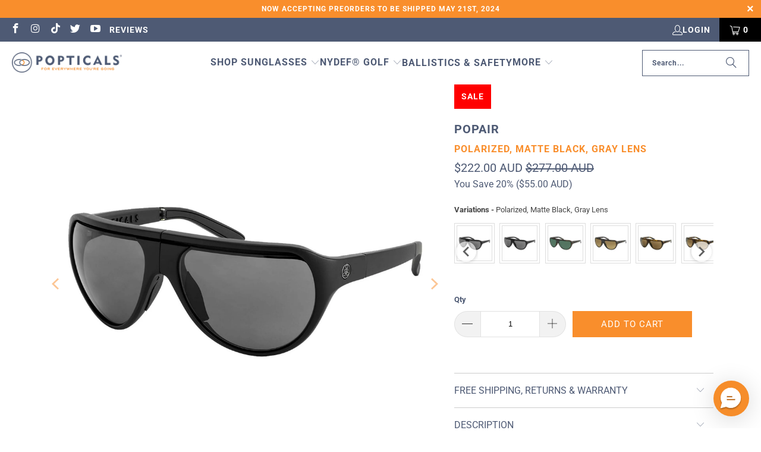

--- FILE ---
content_type: text/css
request_url: https://popticals.com/cdn/shop/t/128/assets/pop-custom.css?v=124472993063612531311739634842
body_size: 738
content:
/** Shopify CDN: Minification failed

Line 630:0 Expected "}" to go with "{"

**/
.orange-wave-background-image {
  background-image: url("/cdn/shop/files/Popticals-Waves-bg-1.jpg?v=1691106719") !important;
  background-position: center;
  background-repeat: no-repeat;
  background-size: cover;
  position: relative; 
  loading: lazy;
}

.grey-head-one .banner h1 {
  color: #4e5a74;
  font-size: 36px;
}

@media screen and (max-width: 798px) {
  .grey-head-one .banner h1 {
  color: #4e5a74;
  font-size: 24px;
 }
}

svg.yotpo-star-rating-icon.yotpo-sr-star-full {
    max-width: unset !important;
}


.orange-sub-p .banner .subtitle p {
  font-size: 16px;
  background-color: #f98e2c;
  padding: 2%;
  margin-bottom: 0px;
  border-radius: 25px;
  width: 75%;
  display: inline-block;
  line-height: 130%;
}

@media screen and (max-width: 798px) {
  .orange-sub-p .banner .subtitle p {
  color: #ffffff;
  font-size: 14px;
  background-color: #f98e2c;
  padding: 3%;
  margin-bottom: 0px;
  border-radius: 25px;
  width: 75%;
  display: inline-block;
  line-height: 130%;
 }
}

.golf-sub .banner .subtitle p {
  font-size: 16px;
  background-color: #5aa047;
  padding: 2%;
  margin-bottom: 0px;
  border-radius: 25px;
  width: 100%;
  display: inline-block;
  line-height: 130%;
}

@media screen and (max-width: 798px) {
  .golf-sub .banner .subtitle p {
  color: #ffffff;
  font-size: 14px;
  background-color: #4e5a74;
  padding: 2%;
  margin-bottom: 0px;
  border-radius: 25px;
  width: 75%;
  display: inline-block;
  line-height: 130%;
 }
}

.slide-big-header .banner h1 {
  font-size: 40px;
  line-height: 100%;
}

@media screen and (max-width: 798px) {
  .slide-big-header .banner h1 {
   font-size: 24px;
   }
}

.slide-big-header-vtwo .banner h1 {
  font-size: 40px;
  line-height: 100%;
}

@media screen and (max-width: 798px) {
  .slide-big-header-vtwo .banner h1 {
   font-size: 24px;
   padding-right: 75px;
  }
}

.slide-big-header-vthree .banner h1 {
  font-size: 40px;
  line-height: 100%;
  color: #4e5a74;
  padding-right:75px;
}

@media screen and (max-width: 798px) {
  .slide-big-header-vthree .banner h1 {
   font-size: 24px;
   color: #ffffff;
   padding-right: 75px;
  }
}

@media screen and (max-width: 798px) {
  .mobile-cap-bot .caption-content {
  padding-top: 70%;
 }
} 

@media screen and (max-width: 798px) {
  .mobile-cap-px .caption-content {
  padding-top: 100px;
 }
} 

@media screen and (max-width: 798px) {
  .orange-head-m .banner h3 {
  color: #f98e2c;
  font-size: 24px;
 }
}

@media screen and (max-width: 798px) {
  .white-head-m .banner .pretext h3 {
  color: #ffffff;
  font-size: 26px;
 }
}

.teal-head .banner h3 {
  color: #5bb0a9;
  font-size: 32px;
 }

.pre-head-golf .pretext h2 {
  font-size: 40px;
  color: #f98e2c;
}

@media screen and (max-width: 798px) {
  .pre-head-golf .pretext h2 {
  font-size: 28px;
  color: #f98e2c;
 }
}

@media screen and (max-width: 798px) {
  .teal-sub-m .banner .subtitle p {
  background-color: #5bb0a9;
  padding: 3%;
  border-radius: 25px;
  width: 100%;
  display: inline-block;
  line-height: 130%;
  font-size: 16px;
 }
}

@media screen and (max-width: 798px) {
  .golf-mobile .image-with-text__text-column .collection_title {
  font-size: 28px;
  }   
}

.slideshow-grey-sub-one .banner .subtitle p {
  font-size: 20px;
  background-color: #4e5a74;
  padding: 2%;
  margin-bottom: 24px;
  border-radius: 25px;
  width: auto;
  display: inline-block;
  line-height: 130%;
}

@media screen and (max-width: 768px) {
  .slideshow-grey-sub-one .banner .subtitle p{
  display: none;
    }
}

@media screen and (max-width: 768px) {
  .slideshow-grey-sub-one .banner .pretext strong{
  font-size: 20px;
  text-align: center;
  color: #4e5a74;
  background-color: #ffffff;
  padding: 2%;
  margin-bottom: 24px;
  border-radius: 25px;
  width: auto;
  display: inline-block;
  line-height: 130%;
    }
}

.slideshow-grey-sub .banner .subtitle p {
  font-size: 20px;
  background-color: #4e5a74;
  padding: 2%;
  margin-bottom: 24px;
  border-radius: 25px;
  width: auto;
  display: inline-block;
  line-height: 130%;
}

@media screen and (max-width: 768px) {
  .slideshow-grey-sub .banner .subtitle p{
  font-size: 16px;
  background-color: #4e5a74;
  padding: 3%;
  margin-top: 0px;
  border-radius: 15px;
  width: auto;
  display: inline-block;
  line-height: 130%;
  }
}

.slideshow-orange-sub .banner .subtitle p{
  font-size: 20px;
  background-color: #f98e2c;
  padding: 2%;
  margin-bottom: 0px;
  border-radius: 25px;
  width: auto;
  display: inline-block;
  line-height: 130%;
}

@media screen and (max-width: 768px) {
  .slideshow-orange-sub-m .banner .subtitle p{
  font-size: 16px;
  background-color: #f98e2c;
  padding: 3%;
  margin-top: 0px;
  border-radius: 25px;
  width: auto%;
  display: inline-block;
  line-height: 130%;
  }
}

.slideshow-orange-pre .banner .pretext p {
  font-size: 16px;
  background-color: #f98e2c;
  padding: 3%;
  margin-bottom: 24px;
  border-radius: 25px;
  width: auto;
  display: inline-block;
  line-height: 130%;
}

.slideshow-orange-slonepre .banner .slide-1 .pretext p {
  font-size: 16px;
  background-color: #f98e2c;
  padding: 3%;
  margin-bottom: 24px;
  border-radius: 25px;
  width: auto;
  display: inline-block;
  line-height: 130%;
}

.slideshow-orange-sltwosub .banner .slide-2 .subtitle p {
  font-size: 16px;
  background-color: #f98e2c;
  padding: 3%;
  margin-bottom: 24px;
  border-radius: 25px;
  width: auto;
  display: inline-block;
  line-height: 130%;
}

.warrantyreturns-fullwidth-row {
    background-size: cover;
    background-position: center;
    color: #fff;
    width: 100%;
}

.warrantyreturns-three-columns {
    display: flex;
    justify-content: space-between;
    width: 100%;
    max-width: 1200px;
    margin: 0 auto;
    padding: 20px;
}

.warrantyreturns-column {
    width: 33.3333%;
    padding: 20px 30px;
  text-align:Center!important;
}

.warrantyreturns-middle-column {
    border-left: 3px solid #fff;
    border-right: 3px solid #fff;
}


.warrantyreturns-column h2{color:#fff!important;font-size:24px;}
.warrantyreturns-column h4{color:#4e5a74!important;margin-top:-20px;font-size:20px;}
.warrantyreturns-fullwidth-row .warrantyreturns-column h2,
.warrantyreturns-fullwidth-row .warrantyreturns-column h4 {
    text-align: center !important;
}


@media screen and (max-width: 768px) {
    .warrantyreturns-three-columns {
        flex-direction: column;
    }
    .warrantyreturns-column {
        width: 100%;
    }
    .warrantyreturns-middle-column {
        border-left: none;
        border-right: none;
    }
}

@media screen and (max-width: 798px) {
  .mob-head-size h1 {
   font-size: 24px;  
  }
}

@media screen and (max-width: 798px) {
  .mob-head-size-two h2 {
   font-size: 24px;  
  }
}

@media screen and (max-width: 798px) {
  .mob-head-size-three h3 {
   font-size: 24px;  
  }
}
 
.newsubscribe h2 {
  font-size: 24px;
}

@media screen and (max-width: 798px) {
  .slideprod-feature .banner {
  background-color: #777777;
 }

  .slideprod-feature .pretext p {
  font-size: 20px;
 }

  .slideprod-feature .headline {
  font-size: 14px;
  font-style: italic;
  }

  .slideprod-feature .subtitle ul {
  font-size: 18px;
 }

  .slideprod-feature .subtitle li {
  padding-bottom: 0px;
 }
}

.imagetext-collection-title .collection_title {
  font-size: 24px
}

@media screen and (max-width: 798px) {
  .imagetext-collection-title-mob .collection_title {
  font-size: 24px;
 }
}

@media screen and (max-width: 768px) {
  .wide-seven-five-mob .banner .subtitle p {
    width: 75%;
  }
}

@media screen and (max-width: 798px) {
  .review-head-m .banner h1 {
  color: #ffffff;
  font-size: 24px;
  padding-right: 25%;
 }
}

.golf-home-feature p {
  line-height: 130%;
  font-size: 18px;
}

@media screen and (max-width: 798px) {
  .golf-home-feature p {
  line-height: 100%;
  font-size: 16px;
 }
}

.golf-grid h3 {
  font-size: 20px;
  text-align: center;
}

@media screen and (max-width: 798px) {
  .golf-grid h3 {
  font-size: 14px;
  text-align: center;
 }
}

/* #buttons
================================================== */

/* #gray-button ============ */

.gray-button .global-button {
  background-color: #4e5a74;
  border: none;
  color: #ffffff;
  }

.gray-button .global-button:hover {
  background-color: #f98e2c;
  color: white;
}


@media screen and (max-width: 798px) {
  .gray-button .global-button {
  background-color: #4e5a74;
  border: none;
  color: #ffffff;
  }
}

@media screen and (max-width: 798px) {
  .gray-button .global-button:hover {
  background-color: #f98e2c;
  color: white;
 }
}

/* #orange-button ============ */

.orange-button .global-button {
  background-color: #f98e2c;
  border: none;
  color: #ffffff;
  }

.orange-button .global-button:hover {
  background-color: #4e5a74;
  color: white;
}


@media screen and (max-width: 798px) {
  .orange-button .global-button {
  background-color: #f98e2c;
  border: none;
  color: #ffffff;
  }
}

@media screen and (max-width: 798px) {
  .orange-button .global-button:hover {
  background-color: #4e5a74;
  color: white;
 }
}

/* #white-gray-button ============ */

.white-gray-button .global-button {
  background-color: #ffffff;
  border: none;
  color: #4e5a74;
  }

.white-gray-button .global-button:hover {
  background-color: #ffffff;
  color: #4e5a74;
}


@media screen and (max-width: 798px) {
  .white-gray-button .global-button {
  background-color: #ffffff;
  border: none;
  color: #4e5a74;
  }
}

@media screen and (max-width: 798px) {
  .white-gray-button .global-button:hover {
  background-color: #ffffff;
  color: #4e5a74;
 }
}

/* #button-home============ */

.button-home .global-button {
  background-color: white !important;  
  border: none;
  color: #4e5a74 !important;
  }

.button-home .global-button:hover {
  background-color: #4e5a74 !important; 
  color: white !important; 
}


@media screen and (max-width: 798px) {
  .button-home .global-button {
  background-color: #4e5a74 !important;
  border: none;
  color: white !important;
  }
}

@media screen and (max-width: 798px) {
  .button-home .global-button:hover {
  background-color: #f98e2c !important;
  color: white !important;
 }
}

.white-button .first_button {
  background-color: #ffffff;
  color: #f98e2c;
  border: none;
  font-weight: bold;
}

@media screen and (max-width: 798px) {
.home-mob-sub .banner .subtitle p {
  font-size: 16px;
  font-color: #4e5a74;
  background-color: #ffffff;
  line-height: 130%;
}

@media screen and (max-width: 798px) {
  .mobile-cap-sixty .caption-content {
  padding-top: 60%;
 }
} 

.home-header h1 {
  font-size: 2px;
  line-height: 100%;
}

@media screen and (max-width: 798px) {
  .home-header .banner h1 {
   font-size: 2px;
   }
}

/* #home-slide============ */
  
.home-slide .slide-1 .headline {
  font-size: 16px;
}

.home-slide .slide-1 .pretext p {
  font-size: 40px;
  line-height: 100%;
}

@media screen and (max-width: 798px) {
  .home-slide .slide-1 .headline {
    font-size: 12px;
  }
}

@media screen and (max-width: 798px) {
  .home-slide .slide-1 .pretext p {
    font-size: 18px;
  }
}

.home-slide .slide-2 .headline {
  font-size: 16px;
}

.home-slide .slide-2 .pretext p {
  font-size: 40px;
  line-height: 100%;
}

@media screen and (max-width: 798px) {
  .home-slide .slide-2 .headline {
    font-size: 12px;
  }
}

@media screen and (max-width: 798px) {
  .home-slide .slide-2 .pretext p {
    font-size: 18px;
  }
}
